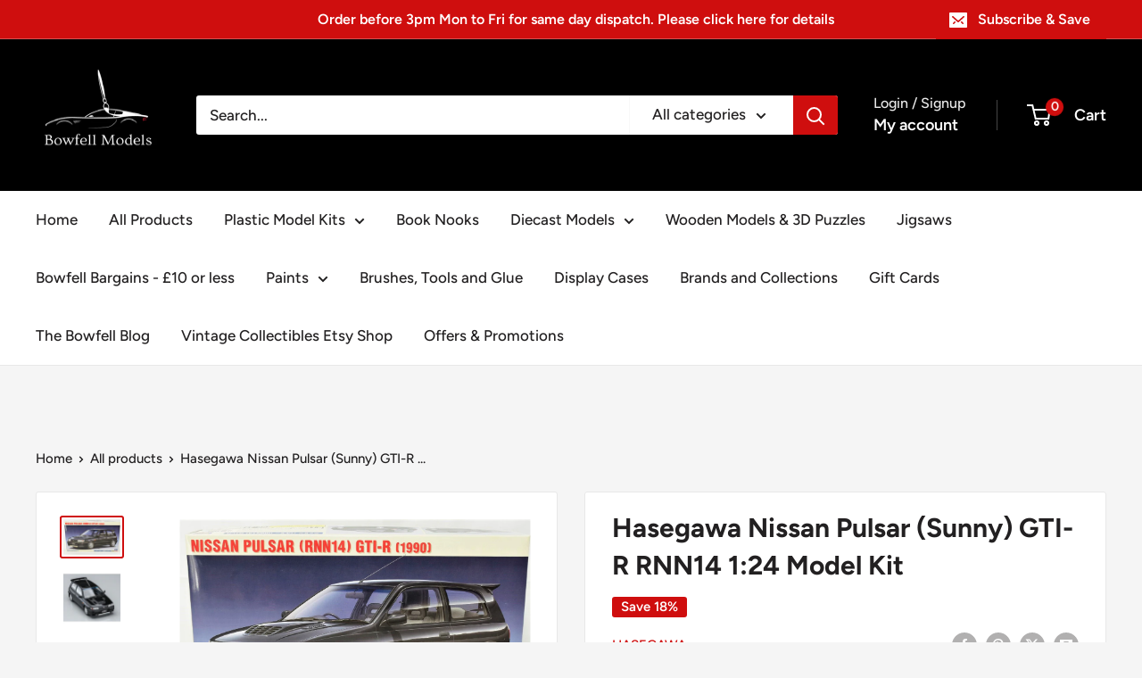

--- FILE ---
content_type: text/javascript; charset=utf-8
request_url: https://bowfellmodels.com/products/hasegawa-nissan-pulsar-gti-1-24-limited-edition.js
body_size: 1212
content:
{"id":7931185168637,"title":"Hasegawa Nissan Pulsar (Sunny) GTI-R RNN14 1:24 Model Kit","handle":"hasegawa-nissan-pulsar-gti-1-24-limited-edition","description":"\u003cul\u003e\n\u003cli\u003eModel No: 21147\u003c\/li\u003e\n\u003cli\u003eScale 1:24\u003c\/li\u003e\n\u003cli\u003eSize L 165.5mm W 77mm\u003c\/li\u003e\n\u003c\/ul\u003e\n\u003cp data-mce-fragment=\"1\"\u003eA 1\/24 scale model of the Nissan Pulsar (also known in Europe as the Sunny) GTI-R.\u003c\/p\u003e\n\u003cp data-mce-fragment=\"1\"\u003eIf you are a fan of a hot hatch, you will probably know about the Pulsar GTI. This little pocket rocket was produced from 1990 to 1994 and was powered by a 2.0L turbocharged engine.\u003c\/p\u003e\n\u003cp data-mce-fragment=\"1\"\u003eThis little monster produced 227hp and combined with its low weight of just 2.700lbs this made for 1 very hot hatch. Capable of 0-60mph in 5.4 seconds and a top speed of 144mph, this little family car had performance figures close to the Porsche 911 of its day.\u003c\/p\u003e\n\u003cp data-mce-fragment=\"1\"\u003eWith this Hasegawa model kit you can build a model of this classic 90's GTI.\u003c\/p\u003e","published_at":"2022-10-21T14:14:16+01:00","created_at":"2022-10-21T13:50:24+01:00","vendor":"Hasegawa","type":"Plastic Model Kit","tags":["Brand_Hasegawa","Car","Group_Cars","Plastic Model Kit","Scale_1\/24"],"price":3700,"price_min":3700,"price_max":3700,"available":false,"price_varies":false,"compare_at_price":4499,"compare_at_price_min":4499,"compare_at_price_max":4499,"compare_at_price_varies":false,"variants":[{"id":43500664914173,"title":"Default Title","option1":"Default Title","option2":null,"option3":null,"sku":"HA21147","requires_shipping":true,"taxable":true,"featured_image":null,"available":false,"name":"Hasegawa Nissan Pulsar (Sunny) GTI-R RNN14 1:24 Model Kit","public_title":null,"options":["Default Title"],"price":3700,"weight":0,"compare_at_price":4499,"inventory_management":"shopify","barcode":"4967834211476","requires_selling_plan":false,"selling_plan_allocations":[]}],"images":["\/\/cdn.shopify.com\/s\/files\/1\/0560\/1748\/5980\/products\/hasegawa-nissan-pulsar_1_412c83aa-b685-4601-bb6e-7cb8f0d5c5c6-166362.jpg?v=1666782769","\/\/cdn.shopify.com\/s\/files\/1\/0560\/1748\/5980\/products\/hasegawa-nissan-pulsar_3-556061.jpg?v=1666782769","\/\/cdn.shopify.com\/s\/files\/1\/0560\/1748\/5980\/products\/hasegawa-nissan-pulsar_2-284712.jpg?v=1666782769","\/\/cdn.shopify.com\/s\/files\/1\/0560\/1748\/5980\/products\/hasegawa-nissan-pulsar_3_10d5d45f-ebcb-4632-a2e0-edef66f0f944-552743.jpg?v=1666782769","\/\/cdn.shopify.com\/s\/files\/1\/0560\/1748\/5980\/products\/hasegawa-nissan-pulsar_4_3de54675-7f60-4d57-bd67-f295a1d60c06-514709.jpg?v=1666782769"],"featured_image":"\/\/cdn.shopify.com\/s\/files\/1\/0560\/1748\/5980\/products\/hasegawa-nissan-pulsar_1_412c83aa-b685-4601-bb6e-7cb8f0d5c5c6-166362.jpg?v=1666782769","options":[{"name":"Title","position":1,"values":["Default Title"]}],"url":"\/products\/hasegawa-nissan-pulsar-gti-1-24-limited-edition","media":[{"alt":"Hasegawa Nissan Pulsar RNN14 GTI-R 1990 1\/24 Scale Model Kit","id":30847289131261,"position":1,"preview_image":{"aspect_ratio":1.599,"height":987,"width":1578,"src":"https:\/\/cdn.shopify.com\/s\/files\/1\/0560\/1748\/5980\/products\/hasegawa-nissan-pulsar_1_412c83aa-b685-4601-bb6e-7cb8f0d5c5c6-166362.jpg?v=1666782769"},"aspect_ratio":1.599,"height":987,"media_type":"image","src":"https:\/\/cdn.shopify.com\/s\/files\/1\/0560\/1748\/5980\/products\/hasegawa-nissan-pulsar_1_412c83aa-b685-4601-bb6e-7cb8f0d5c5c6-166362.jpg?v=1666782769","width":1578},{"alt":"Hasegawa Nissan Pulsar RNN14 GTI-R 1990 1\/24 Scale Model Kit top","id":30847289164029,"position":2,"preview_image":{"aspect_ratio":1.0,"height":800,"width":800,"src":"https:\/\/cdn.shopify.com\/s\/files\/1\/0560\/1748\/5980\/products\/hasegawa-nissan-pulsar_3-556061.jpg?v=1666782769"},"aspect_ratio":1.0,"height":800,"media_type":"image","src":"https:\/\/cdn.shopify.com\/s\/files\/1\/0560\/1748\/5980\/products\/hasegawa-nissan-pulsar_3-556061.jpg?v=1666782769","width":800},{"alt":"Hasegawa Nissan Pulsar RNN14 GTI-R 1990 1\/24 Scale Model Kit interior","id":30847289196797,"position":3,"preview_image":{"aspect_ratio":1.0,"height":800,"width":800,"src":"https:\/\/cdn.shopify.com\/s\/files\/1\/0560\/1748\/5980\/products\/hasegawa-nissan-pulsar_2-284712.jpg?v=1666782769"},"aspect_ratio":1.0,"height":800,"media_type":"image","src":"https:\/\/cdn.shopify.com\/s\/files\/1\/0560\/1748\/5980\/products\/hasegawa-nissan-pulsar_2-284712.jpg?v=1666782769","width":800},{"alt":"Hasegawa Nissan Pulsar RNN14 GTI-R 1990 1\/24 Scale Model Kit box side","id":30847289229565,"position":4,"preview_image":{"aspect_ratio":1.867,"height":867,"width":1619,"src":"https:\/\/cdn.shopify.com\/s\/files\/1\/0560\/1748\/5980\/products\/hasegawa-nissan-pulsar_3_10d5d45f-ebcb-4632-a2e0-edef66f0f944-552743.jpg?v=1666782769"},"aspect_ratio":1.867,"height":867,"media_type":"image","src":"https:\/\/cdn.shopify.com\/s\/files\/1\/0560\/1748\/5980\/products\/hasegawa-nissan-pulsar_3_10d5d45f-ebcb-4632-a2e0-edef66f0f944-552743.jpg?v=1666782769","width":1619},{"alt":"Hasegawa Nissan Pulsar RNN14 GTI-R 1990 1\/24 Scale Model Kit box","id":30847289262333,"position":5,"preview_image":{"aspect_ratio":2.055,"height":788,"width":1619,"src":"https:\/\/cdn.shopify.com\/s\/files\/1\/0560\/1748\/5980\/products\/hasegawa-nissan-pulsar_4_3de54675-7f60-4d57-bd67-f295a1d60c06-514709.jpg?v=1666782769"},"aspect_ratio":2.055,"height":788,"media_type":"image","src":"https:\/\/cdn.shopify.com\/s\/files\/1\/0560\/1748\/5980\/products\/hasegawa-nissan-pulsar_4_3de54675-7f60-4d57-bd67-f295a1d60c06-514709.jpg?v=1666782769","width":1619}],"requires_selling_plan":false,"selling_plan_groups":[]}